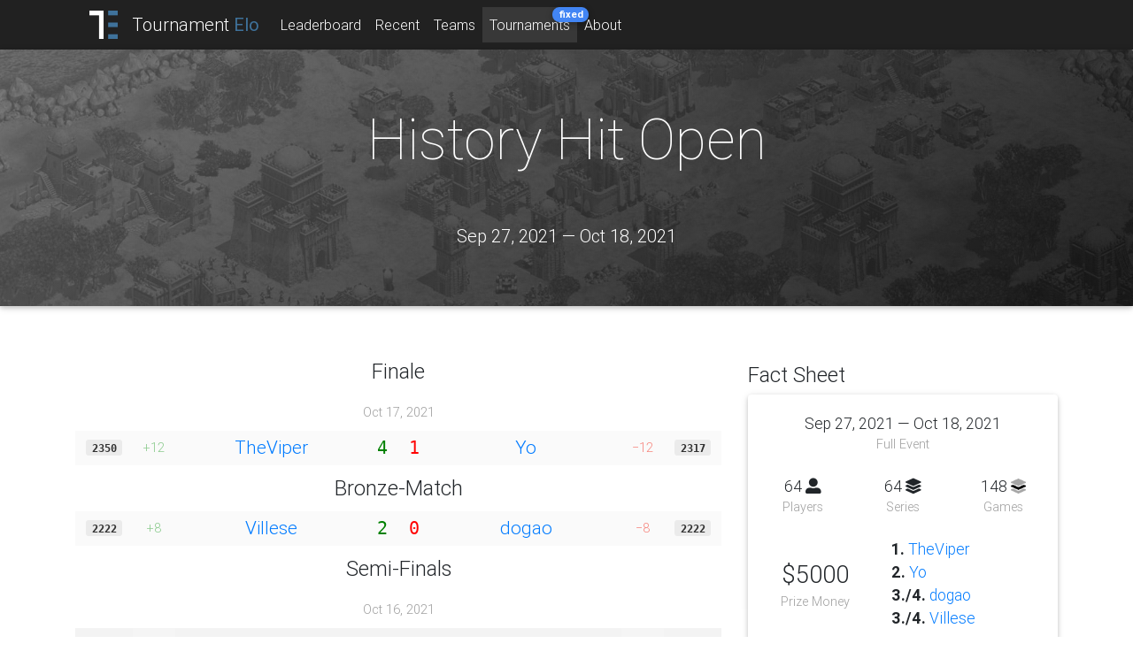

--- FILE ---
content_type: text/html; charset=UTF-8
request_url: https://aoe-elo.com/tournament/330/History-Hit-Open
body_size: 9339
content:
<!DOCTYPE html>
<html lang="en-US">
<head>
    <title>History Hit Open | AoE Tournament Elo</title>
    <meta charset="utf-8">
    <meta http-equiv="Content-Type" content="text/html; charset=UTF-8" />
    <meta name="viewport" content="width=device-width, initial-scale=1, shrink-to-fit=no">

    <meta name="author" content="mungo_">
    <meta name="description" content="AOE-Elo provides the rating of AOE players only based on their tournament games. We also collect tournament dates, results, team stats and plenty of other AOE data. Browse a bit!">
    <meta name="keywords" content="Age of Empires, Elo, Statistics">
    <meta property="og:image" content="...">
    <meta property="og:description" content="AOE-Elo provides the rating of AOE players only based on their tournament games. We also collect tournament dates, results, team stats and plenty of other AOE data. Browse a bit!">
    <meta property="og:title" content="AOE-Elo provides the rating of AOE players only based on their tournament games. We also collect tournament dates, results, team stats and plenty of other AOE data. Browse a bit!">
    <meta name="twitter:title" content="History Hit Open | AoE Tournament Elo">
    <link rel="apple-touch-icon" sizes="57x57" href="/media/favicon/apple-icon-57x57.png">
    <link rel="apple-touch-icon" sizes="60x60" href="/media/favicon/apple-icon-60x60.png">
    <link rel="apple-touch-icon" sizes="72x72" href="/media/favicon/apple-icon-72x72.png">
    <link rel="apple-touch-icon" sizes="76x76" href="/media/favicon/apple-icon-76x76.png">
    <link rel="apple-touch-icon" sizes="114x114" href="/media/favicon/apple-icon-114x114.png">
    <link rel="apple-touch-icon" sizes="120x120" href="/media/favicon/apple-icon-120x120.png">
    <link rel="apple-touch-icon" sizes="144x144" href="/media/favicon/apple-icon-144x144.png">
    <link rel="apple-touch-icon" sizes="152x152" href="/media/favicon/apple-icon-152x152.png">
    <link rel="apple-touch-icon" sizes="180x180" href="/media/favicon/apple-icon-180x180.png">
    <link rel="icon" type="image/png" sizes="192x192"  href="/media/favicon/android-icon-192x192.png">
    <link rel="icon" type="image/png" sizes="32x32" href="/media/favicon/favicon-32x32.png">
    <link rel="icon" type="image/png" sizes="96x96" href="/media/favicon/favicon-96x96.png">
    <link rel="icon" type="image/png" sizes="16x16" href="/media/favicon/favicon-16x16.png">
    <link rel="manifest" href="/media/favicon/manifest.json">
    <meta name="msapplication-TileColor" content="#ffffff">
    <meta name="msapplication-TileImage" content="/media/favicon/ms-icon-144x144.png">
    <meta name="theme-color" content="#ffffff">

        <!-- Global site tag (gtag.js) - Google Analytics -->
    <script async src="https://www.googletagmanager.com/gtag/js?id=UA-134997372-1"></script>
    <script>
        window.dataLayer = window.dataLayer || [];
        function gtag(){dataLayer.push(arguments);}
        gtag('js', new Date());

        gtag('config', 'UA-134997372-1');
    </script>
    
    

    <link href="/pkg/font-awesome/css/all.css?v=1.13" rel="stylesheet">
    <link href="/pkg/mdb/css/bootstrap.min.css?v=1.13" rel="stylesheet">
    <link href="/pkg/mdb/css/mdb.min.css?v=1.13" rel="stylesheet">
    <link href="/css/main.css?v=1.13" rel="stylesheet">
    <link href="/css/bootstrap-overrides.css?v=1.13" rel="stylesheet">
    <link href="/page/tournament/tournament.css?v=1.13" rel="stylesheet">
    <link href="/css/brief-match-view.css?v=1.13" rel="stylesheet">
    <style>
    </style></head>
<body>
<div class="bg-dark">
    <div class="container">
        <nav class="navbar navbar-expand-lg navbar-default navbar-dark shadow-none py-0">
            <a href="/" class="navbar-brand d-flex align-items-center">
                <img src="/media/logo-light-300.png" style="height:2rem" alt="TE" class="mr-3">
                <span>Tournament <span class="unique-color-text font-weight-normal">Elo</span></span>
            </a>
            <button class="navbar-toggler" type="button" data-toggle="collapse" data-target="#navbarNav" aria-controls="navbarNav" aria-expanded="false" aria-label="Toggle navigation">
                <span class="navbar-toggler-icon"></span>
            </button>
            <div class="collapse navbar-collapse" id="navbarNav">
                <ul class="navbar-nav py-2">
                    
            <li class="nav-item ">
                <a style="overflow:visible" class="nav-link" href="/players">Leaderboard</a>
            </li>
        
            <li class="nav-item ">
                <a style="overflow:visible" class="nav-link" href="/home">Recent</a>
            </li>
        
            <li class="nav-item ">
                <a style="overflow:visible" class="nav-link" href="/teams">Teams</a>
            </li>
        
            <li class="nav-item active">
                <a style="overflow:visible" class="nav-link" href="/tournaments">Tournaments<span class="badge badge-pill badge-primary ml-1" style="font-size:70%;position: absolute; font-weight:regular; transform: translate(-1.5rem, -0.5rem);">fixed</span></a>
            </li>
        
            <li class="nav-item ">
                <a style="overflow:visible" class="nav-link" href="/about">About</a>
            </li>
                        </ul>
            </div>
        </nav>
    </div>
</div>
            <div class="jumbo-underlay">
        <div class="jumbotron my-0">
            <div class="text-center animated fadeInUp">
                <h1>
                    <span class="page-header">History Hit Open</span>
                </h1>
                <p class="lead text-white mt-5 mb-0 pt-2">Sep 27, 2021 — Oct 18, 2021</p>
                            </div>
        </div>
    </div>
    <div class="container mt-5">
        <div class="row">

            <div class="col-lg-8 text-center">
                <div class="games-list-wrapper">
                            <table class="match-table table table-xsm table-borderless w-100">
            <tbody></tbody><tr class='bg-transparent'><th class='d-none d-md-table-cell' colspan='8'><h4 class='m-0 mt-2 mb-2'>Finale</h4></th><th class='d-md-none' colspan='6'><h4 class='m-0 mt-3'>Finale</h4></th></tr><tbody></tbody><tr class='bg-transparent'><th class='d-none d-md-table-cell' colspan='8'><h4 class='m-0 mt-2 mb-2 font-90 grey-text'>Oct 17, 2021</h4></th><th class='d-md-none' colspan='6'><h4 class='m-0 mt-3 font-90 grey-text'>Oct 17, 2021</h4></th></tr><tr class='player-1-won'><td class='elo elo-1 d-none d-md-table-cell'><span class='elo-num'>2350</span></td><td class='elo-change'><span class='elo-change green-text'>+12</span></td><td class='player player-1'><a href="/player/29/TheViper" style='white-space: nowrap;'><span style=''>TheViper</span></a></td><td class='score score-1'>4</td><td class='score score-2'>1</td><td class='player player-2'><a href="/player/19/Yo" style='white-space: nowrap;'><span style=''>Yo</span></a></td><td class='elo-change'><span class='elo-change red-text'>−12</span></td><td class='elo elo-2 d-none d-md-table-cell'><span class='elo-num'>2317</span></td></tr></tbody><tr class='bg-transparent'><th class='d-none d-md-table-cell' colspan='8'><h4 class='m-0 mt-2 mb-2'>Bronze-Match</h4></th><th class='d-md-none' colspan='6'><h4 class='m-0 mt-3'>Bronze-Match</h4></th></tr><tbody><tr class='player-1-won'><td class='elo elo-1 d-none d-md-table-cell'><span class='elo-num'>2222</span></td><td class='elo-change'><span class='elo-change green-text'>+8</span></td><td class='player player-1'><a href="/player/51/Villese" style='white-space: nowrap;'><span style=''>Villese</span></a></td><td class='score score-1'>2</td><td class='score score-2'>0</td><td class='player player-2'><a href="/player/4/dogao" style='white-space: nowrap;'><span style=''>dogao</span></a></td><td class='elo-change'><span class='elo-change red-text'>−8</span></td><td class='elo elo-2 d-none d-md-table-cell'><span class='elo-num'>2222</span></td></tr></tbody><tr class='bg-transparent'><th class='d-none d-md-table-cell' colspan='8'><h4 class='m-0 mt-2 mb-2'>Semi-Finals</h4></th><th class='d-md-none' colspan='6'><h4 class='m-0 mt-3'>Semi-Finals</h4></th></tr><tbody></tbody><tr class='bg-transparent'><th class='d-none d-md-table-cell' colspan='8'><h4 class='m-0 mt-2 mb-2 font-90 grey-text'>Oct 16, 2021</h4></th><th class='d-md-none' colspan='6'><h4 class='m-0 mt-3 font-90 grey-text'>Oct 16, 2021</h4></th></tr><tr class='player-1-won'><td class='elo elo-1 d-none d-md-table-cell'><span class='elo-num'>2308</span></td><td class='elo-change'><span class='elo-change green-text'>+9</span></td><td class='player player-1'><a href="/player/19/Yo" style='white-space: nowrap;'><span style=''>Yo</span></a></td><td class='score score-1'>3</td><td class='score score-2'>0</td><td class='player player-2'><a href="/player/4/dogao" style='white-space: nowrap;'><span style=''>dogao</span></a></td><td class='elo-change'><span class='elo-change red-text'>−9</span></td><td class='elo elo-2 d-none d-md-table-cell'><span class='elo-num'>2231</span></td></tr><tr class='player-2-won'><td class='elo elo-1 d-none d-md-table-cell'><span class='elo-num'>2221</span></td><td class='elo-change'><span class='elo-change green-text'>+1</span></td><td class='player player-1'><a href="/player/51/Villese" style='white-space: nowrap;'><span style=''>Villese</span></a></td><td class='score score-1'>2</td><td class='score score-2'>3</td><td class='player player-2'><a href="/player/29/TheViper" style='white-space: nowrap;'><span style=''>TheViper</span></a></td><td class='elo-change'><span class='elo-change red-text'>−1</span></td><td class='elo elo-2 d-none d-md-table-cell'><span class='elo-num'>2351</span></td></tr></tbody><tr class='bg-transparent'><th class='d-none d-md-table-cell' colspan='8'><h4 class='m-0 mt-2 mb-2'>Quarter-Finals</h4></th><th class='d-md-none' colspan='6'><h4 class='m-0 mt-3'>Quarter-Finals</h4></th></tr><tbody></tbody><tr class='bg-transparent'><th class='d-none d-md-table-cell' colspan='8'><h4 class='m-0 mt-2 mb-2 font-90 grey-text'>Oct 15, 2021</h4></th><th class='d-md-none' colspan='6'><h4 class='m-0 mt-3 font-90 grey-text'>Oct 15, 2021</h4></th></tr><tr class='player-2-won'><td class='elo elo-1 d-none d-md-table-cell'><span class='elo-num'>2287</span></td><td class='elo-change'><span class='elo-change red-text'>−7</span></td><td class='player player-1'><a href="/player/1/DauT" style='white-space: nowrap;'><span style=''>DauT</span></a></td><td class='score score-1'>1</td><td class='score score-2'>2</td><td class='player player-2'><a href="/player/4/dogao" style='white-space: nowrap;'><span style=''>dogao</span></a></td><td class='elo-change'><span class='elo-change green-text'>+7</span></td><td class='elo elo-2 d-none d-md-table-cell'><span class='elo-num'>2224</span></td></tr><tr class='player-1-won'><td class='elo elo-1 d-none d-md-table-cell'><span class='elo-num'>2220</span></td><td class='elo-change'><span class='elo-change green-text'>+1</span></td><td class='player player-1'><a href="/player/51/Villese" style='white-space: nowrap;'><span style=''>Villese</span></a></td><td class='score score-1'>2</td><td class='score score-2'>1</td><td class='player player-2'><a href="/player/75/PROject-Belgium" style='white-space: nowrap;'><span style=''>PROject_Belgium</span></a></td><td class='elo-change'><span class='elo-change red-text'>−1</span></td><td class='elo elo-2 d-none d-md-table-cell'><span class='elo-num'>2132</span></td></tr><tr class='player-2-won'><td class='elo elo-1 d-none d-md-table-cell'><span class='elo-num'>2248</span></td><td class='elo-change'><span class='elo-change red-text'>−6</span></td><td class='player player-1'><a href="/player/14/ACCM" style='white-space: nowrap;'><span style=''>ACCM</span></a></td><td class='score score-1'>0</td><td class='score score-2'>2</td><td class='player player-2'><a href="/player/29/TheViper" style='white-space: nowrap;'><span style=''>TheViper</span></a></td><td class='elo-change'><span class='elo-change green-text'>+6</span></td><td class='elo elo-2 d-none d-md-table-cell'><span class='elo-num'>2345</span></td></tr><tr class='player-1-won'><td class='elo elo-1 d-none d-md-table-cell'><span class='elo-num'>2307</span></td><td class='elo-change'><span class='elo-change green-text'>+1</span></td><td class='player player-1'><a href="/player/19/Yo" style='white-space: nowrap;'><span style=''>Yo</span></a></td><td class='score score-1'>2</td><td class='score score-2'>1</td><td class='player player-2'><a href="/player/30/JorDan-AoE" style='white-space: nowrap;'><span style=''>JorDan_AoE</span></a></td><td class='elo-change'><span class='elo-change red-text'>−1</span></td><td class='elo elo-2 d-none d-md-table-cell'><span class='elo-num'>2232</span></td></tr></tbody><tr class='bg-transparent'><th class='d-none d-md-table-cell' colspan='8'><h4 class='m-0 mt-2 mb-2'>K.O. Phase</h4></th><th class='d-md-none' colspan='6'><h4 class='m-0 mt-3'>K.O. Phase</h4></th></tr><tbody><tr class='player-1-won'><td class='elo elo-1 d-none d-md-table-cell'><span class='elo-num'>2347</span></td><td class='elo-change'><span class='elo-change red-text'>−2</span></td><td class='player player-1'><a href="/player/29/TheViper" style='white-space: nowrap;'><span style=''>TheViper</span></a></td><td class='score score-1'>2</td><td class='score score-2'>1</td><td class='player player-2'><a href="/player/15/saymyname" style='white-space: nowrap;'><span style=''>saymyname</span></a></td><td class='elo-change'><span class='elo-change green-text'>+2</span></td><td class='elo elo-2 d-none d-md-table-cell'><span class='elo-num'>2102</span></td></tr></tbody><tr class='bg-transparent'><th class='d-none d-md-table-cell' colspan='8'><h4 class='m-0 mt-2 mb-2 font-90 grey-text'>Oct 14, 2021</h4></th><th class='d-md-none' colspan='6'><h4 class='m-0 mt-3 font-90 grey-text'>Oct 14, 2021</h4></th></tr><tr class='player-1-won'><td class='elo elo-1 d-none d-md-table-cell'><span class='elo-num'>2220</span></td><td class='elo-change'><span class='elo-change green-text'>+4</span></td><td class='player player-1'><a href="/player/4/dogao" style='white-space: nowrap;'><span style=''>dogao</span></a></td><td class='score score-1'>2</td><td class='score score-2'>1</td><td class='player player-2'><a href="/player/55/Vinchester" style='white-space: nowrap;'><span style=''>Vinchester</span></a></td><td class='elo-change'><span class='elo-change red-text'>−4</span></td><td class='elo elo-2 d-none d-md-table-cell'><span class='elo-num'>2181</span></td></tr><tr class='player-1-won'><td class='elo elo-1 d-none d-md-table-cell'><span class='elo-num'>2214</span></td><td class='elo-change'><span class='elo-change green-text'>+6</span></td><td class='player player-1'><a href="/player/51/Villese" style='white-space: nowrap;'><span style=''>Villese</span></a></td><td class='score score-1'>2</td><td class='score score-2'>0</td><td class='player player-2'><a href="/player/149/bruh" style='white-space: nowrap;'><span style=''>bruh</span></a></td><td class='elo-change'><span class='elo-change red-text'>−6</span></td><td class='elo elo-2 d-none d-md-table-cell'><span class='elo-num'>2142</span></td></tr><tr class='player-1-won'><td class='elo elo-1 d-none d-md-table-cell'><span class='elo-num'>2226</span></td><td class='elo-change'><span class='elo-change green-text'>+6</span></td><td class='player player-1'><a href="/player/30/JorDan-AoE" style='white-space: nowrap;'><span style=''>JorDan_AoE</span></a></td><td class='score score-1'>2</td><td class='score score-2'>0</td><td class='player player-2'><a href="/player/195/Kasva" style='white-space: nowrap;'><span style=''>Kasva</span></a></td><td class='elo-change'><span class='elo-change red-text'>−6</span></td><td class='elo elo-2 d-none d-md-table-cell'><span class='elo-num'>2125</span></td></tr></tbody><tr class='bg-transparent'><th class='d-none d-md-table-cell' colspan='8'><h4 class='m-0 mt-2 mb-2 font-90 grey-text'>Oct 13, 2021</h4></th><th class='d-md-none' colspan='6'><h4 class='m-0 mt-3 font-90 grey-text'>Oct 13, 2021</h4></th></tr><tr class='player-2-won'><td class='elo elo-1 d-none d-md-table-cell'><span class='elo-num'>2152</span></td><td class='elo-change'><span class='elo-change red-text'>−1</span></td><td class='player player-1'><a href="/player/273/Capoch" style='white-space: nowrap;'><span style=''>Capoch</span></a></td><td class='score score-1'>1</td><td class='score score-2'>2</td><td class='player player-2'><a href="/player/1/DauT" style='white-space: nowrap;'><span style=''>DauT</span></a></td><td class='elo-change'><span class='elo-change green-text'>+1</span></td><td class='elo elo-2 d-none d-md-table-cell'><span class='elo-num'>2286</span></td></tr><tr class='player-1-won'><td class='elo elo-1 d-none d-md-table-cell'><span class='elo-num'>2301</span></td><td class='elo-change'><span class='elo-change green-text'>+6</span></td><td class='player player-1'><a href="/player/19/Yo" style='white-space: nowrap;'><span style=''>Yo</span></a></td><td class='score score-1'>2</td><td class='score score-2'>0</td><td class='player player-2'><a href="/player/129/Vodka-L" style='white-space: nowrap;'><span style=''>Vodka_L</span></a></td><td class='elo-change'><span class='elo-change red-text'>−6</span></td><td class='elo elo-2 d-none d-md-table-cell'><span class='elo-num'>2165</span></td></tr><tr class='player-2-won'><td class='elo elo-1 d-none d-md-table-cell'><span class='elo-num'>2177</span></td><td class='elo-change'><span class='elo-change red-text'>−7</span></td><td class='player player-1'><a href="/player/16/BacT" style='white-space: nowrap;'><span style=''>BacT</span></a></td><td class='score score-1'>1</td><td class='score score-2'>2</td><td class='player player-2'><a href="/player/75/PROject-Belgium" style='white-space: nowrap;'><span style=''>PROject_Belgium</span></a></td><td class='elo-change'><span class='elo-change green-text'>+7</span></td><td class='elo elo-2 d-none d-md-table-cell'><span class='elo-num'>2125</span></td></tr></tbody><tr class='bg-transparent'><th class='d-none d-md-table-cell' colspan='8'><h4 class='m-0 mt-2 mb-2 font-90 grey-text'>Oct 12, 2021</h4></th><th class='d-md-none' colspan='6'><h4 class='m-0 mt-3 font-90 grey-text'>Oct 12, 2021</h4></th></tr><tr class='player-1-won'><td class='elo elo-1 d-none d-md-table-cell'><span class='elo-num'>2240</span></td><td class='elo-change'><span class='elo-change green-text'>+4</span></td><td class='player player-1'><a href="/player/14/ACCM" style='white-space: nowrap;'><span style=''>ACCM</span></a></td><td class='score score-1'>2</td><td class='score score-2'>0</td><td class='player player-2'><a href="/player/852/SongSong" style='white-space: nowrap;'><span style=''>SongSong</span></a></td><td class='elo-change'><span class='elo-change red-text'>−4</span></td><td class='elo elo-2 d-none d-md-table-cell'><span class='elo-num'>2082</span></td></tr></tbody><tr class='bg-transparent'><th class='d-none d-md-table-cell' colspan='8'><h4 class='m-0 mt-2 mb-2 font-90 grey-text'>Oct 10, 2021</h4></th><th class='d-md-none' colspan='6'><h4 class='m-0 mt-3 font-90 grey-text'>Oct 10, 2021</h4></th></tr><tr class='player-1-won'><td class='elo elo-1 d-none d-md-table-cell'><span class='elo-num'>2150</span></td><td class='elo-change'><span class='elo-change red-text'>−2</span></td><td class='player player-1'><a href="/player/273/Capoch" style='white-space: nowrap;'><span style=''>Capoch</span></a></td><td class='score score-1'>2</td><td class='score score-2'>1</td><td class='player player-2'><a href="/player/613/-hallis" style='white-space: nowrap;'><span style=''>_hallis</span></a></td><td class='elo-change'><span class='elo-change green-text'>+2</span></td><td class='elo elo-2 d-none d-md-table-cell'><span class='elo-num'>2010</span></td></tr><tr class='player-1-won'><td class='elo elo-1 d-none d-md-table-cell'><span class='elo-num'>2176</span></td><td class='elo-change'><span class='elo-change green-text'>+1</span></td><td class='player player-1'><a href="/player/16/BacT" style='white-space: nowrap;'><span style=''>BacT</span></a></td><td class='score score-1'>2</td><td class='score score-2'>1</td><td class='player player-2'><a href="/player/100/DracKeN" style='white-space: nowrap;'><span style=''>DracKeN</span></a></td><td class='elo-change'><span class='elo-change red-text'>−1</span></td><td class='elo elo-2 d-none d-md-table-cell'><span class='elo-num'>2046</span></td></tr><tr class='player-1-won'><td class='elo elo-1 d-none d-md-table-cell'><span class='elo-num'>2208</span></td><td class='elo-change'><span class='elo-change green-text'>+6</span></td><td class='player player-1'><a href="/player/51/Villese" style='white-space: nowrap;'><span style=''>Villese</span></a></td><td class='score score-1'>2</td><td class='score score-2'>0</td><td class='player player-2'><a href="/player/18/St4rk" style='white-space: nowrap;'><span style=''>St4rk</span></a></td><td class='elo-change'><span class='elo-change red-text'>−6</span></td><td class='elo elo-2 d-none d-md-table-cell'><span class='elo-num'>2090</span></td></tr><tr class='player-2-won'><td class='elo elo-1 d-none d-md-table-cell'><span class='elo-num'>1963</span></td><td class='elo-change'><span class='elo-change red-text'>−6</span></td><td class='player player-1'><a href="/player/715/King-Marv" style='white-space: nowrap;'><span style=''>King_Marv</span></a></td><td class='score score-1'>0</td><td class='score score-2'>2</td><td class='player player-2'><a href="/player/852/SongSong" style='white-space: nowrap;'><span style=''>SongSong</span></a></td><td class='elo-change'><span class='elo-change green-text'>+6</span></td><td class='elo elo-2 d-none d-md-table-cell'><span class='elo-num'>2076</span></td></tr></tbody><tr class='bg-transparent'><th class='d-none d-md-table-cell' colspan='8'><h4 class='m-0 mt-2 mb-2 font-90 grey-text'>Oct 09, 2021</h4></th><th class='d-md-none' colspan='6'><h4 class='m-0 mt-3 font-90 grey-text'>Oct 09, 2021</h4></th></tr><tr class='player-1-won'><td class='elo elo-1 d-none d-md-table-cell'><span class='elo-num'>2124</span></td><td class='elo-change'><span class='elo-change green-text'>+1</span></td><td class='player player-1'><a href="/player/75/PROject-Belgium" style='white-space: nowrap;'><span style=''>PROject_Belgium</span></a></td><td class='score score-1'>2</td><td class='score score-2'>1</td><td class='player player-2'><a href="/player/619/Rise" style='white-space: nowrap;'><span style=''>Rise</span></a></td><td class='elo-change'><span class='elo-change red-text'>−1</span></td><td class='elo elo-2 d-none d-md-table-cell'><span class='elo-num'>2010</span></td></tr><tr class='player-1-won'><td class='elo elo-1 d-none d-md-table-cell'><span class='elo-num'>2235</span></td><td class='elo-change'><span class='elo-change green-text'>+4</span></td><td class='player player-1'><a href="/player/14/ACCM" style='white-space: nowrap;'><span style=''>ACCM</span></a></td><td class='score score-1'>2</td><td class='score score-2'>0</td><td class='player player-2'><a href="/player/262/Cyclops" style='white-space: nowrap;'><span style=''>Cyclops</span></a></td><td class='elo-change'><span class='elo-change red-text'>−4</span></td><td class='elo elo-2 d-none d-md-table-cell'><span class='elo-num'>2028</span></td></tr></tbody><tr class='bg-transparent'><th class='d-none d-md-table-cell' colspan='8'><h4 class='m-0 mt-2 mb-2 font-90 grey-text'>Oct 08, 2021</h4></th><th class='d-md-none' colspan='6'><h4 class='m-0 mt-3 font-90 grey-text'>Oct 08, 2021</h4></th></tr><tr class='player-1-won'><td class='elo elo-1 d-none d-md-table-cell'><span class='elo-num'>2280</span></td><td class='elo-change'><span class='elo-change green-text'>+2</span></td><td class='player player-1'><a href="/player/1/DauT" style='white-space: nowrap;'><span style=''>DauT</span></a></td><td class='score score-1'>2</td><td class='score score-2'>0</td><td class='player player-2'><a href="/player/605/Cl3m3nT" style='white-space: nowrap;'><span style=''>Cl3m3nT</span></a></td><td class='elo-change'><span class='elo-change red-text'>−2</span></td><td class='elo elo-2 d-none d-md-table-cell'><span class='elo-num'>2020</span></td></tr></tbody><tr class='bg-transparent'><th class='d-none d-md-table-cell' colspan='8'><h4 class='m-0 mt-2 mb-2 font-90 grey-text'>Oct 07, 2021</h4></th><th class='d-md-none' colspan='6'><h4 class='m-0 mt-3 font-90 grey-text'>Oct 07, 2021</h4></th></tr><tr class='player-2-won'><td class='elo elo-1 d-none d-md-table-cell'><span class='elo-num'>2123</span></td><td class='elo-change'><span class='elo-change red-text'>−4</span></td><td class='player player-1'><a href="/player/2/miguel" style='white-space: nowrap;'><span style=''>miguel</span></a></td><td class='score score-1'>1</td><td class='score score-2'>2</td><td class='player player-2'><a href="/player/129/Vodka-L" style='white-space: nowrap;'><span style=''>Vodka_L</span></a></td><td class='elo-change'><span class='elo-change green-text'>+4</span></td><td class='elo elo-2 d-none d-md-table-cell'><span class='elo-num'>2163</span></td></tr><tr class=''><td class='elo elo-1 d-none d-md-table-cell'><span class='elo-num'>2120</span></td><td class='elo-change'><span class='elo-change '>±0</span></td><td class='player player-1'><a href="/player/5/F1Re" style='white-space: nowrap;'><span style=''>F1Re</span></a></td><td class='score score-1'>0</td><td class='score score-2'>0</td><td class='player player-2'><a href="/player/195/Kasva" style='white-space: nowrap;'><span style=''>Kasva</span></a></td><td class='elo-change'><span class='elo-change '>±0</span></td><td class='elo elo-2 d-none d-md-table-cell'><span class='elo-num'>2148</span></td></tr><tr class='player-2-won'><td class='elo elo-1 d-none d-md-table-cell'><span class='elo-num'>2117</span></td><td class='elo-change'><span class='elo-change red-text'>−4</span></td><td class='player player-1'><a href="/player/853/Valas" style='white-space: nowrap;'><span style=''>Valas</span></a></td><td class='score score-1'>1</td><td class='score score-2'>2</td><td class='player player-2'><a href="/player/149/bruh" style='white-space: nowrap;'><span style=''>bruh</span></a></td><td class='elo-change'><span class='elo-change green-text'>+4</span></td><td class='elo elo-2 d-none d-md-table-cell'><span class='elo-num'>2142</span></td></tr></tbody><tr class='bg-transparent'><th class='d-none d-md-table-cell' colspan='8'><h4 class='m-0 mt-2 mb-2 font-90 grey-text'>Oct 06, 2021</h4></th><th class='d-md-none' colspan='6'><h4 class='m-0 mt-3 font-90 grey-text'>Oct 06, 2021</h4></th></tr><tr class='player-1-won'><td class='elo elo-1 d-none d-md-table-cell'><span class='elo-num'>2208</span></td><td class='elo-change'><span class='elo-change green-text'>+6</span></td><td class='player player-1'><a href="/player/30/JorDan-AoE" style='white-space: nowrap;'><span style=''>JorDan_AoE</span></a></td><td class='score score-1'>2</td><td class='score score-2'>0</td><td class='player player-2'><a href="/player/99/classicpro" style='white-space: nowrap;'><span style=''>classicpro</span></a></td><td class='elo-change'><span class='elo-change red-text'>−6</span></td><td class='elo elo-2 d-none d-md-table-cell'><span class='elo-num'>2111</span></td></tr><tr class='player-2-won'><td class='elo elo-1 d-none d-md-table-cell'><span class='elo-num'>2087</span></td><td class='elo-change'><span class='elo-change red-text'>−8</span></td><td class='player player-1'><a href="/player/616/Running" style='white-space: nowrap;'><span style=''>Running</span></a></td><td class='score score-1'>0</td><td class='score score-2'>2</td><td class='player player-2'><a href="/player/15/saymyname" style='white-space: nowrap;'><span style=''>saymyname</span></a></td><td class='elo-change'><span class='elo-change green-text'>+8</span></td><td class='elo elo-2 d-none d-md-table-cell'><span class='elo-num'>2094</span></td></tr><tr class='player-1-won'><td class='elo elo-1 d-none d-md-table-cell'><span class='elo-num'>2350</span></td><td class='elo-change'><span class='elo-change green-text'>+4</span></td><td class='player player-1'><a href="/player/29/TheViper" style='white-space: nowrap;'><span style=''>TheViper</span></a></td><td class='score score-1'>2</td><td class='score score-2'>0</td><td class='player player-2'><a href="/player/35/vivi" style='white-space: nowrap;'><span style=''>vivi</span></a></td><td class='elo-change'><span class='elo-change red-text'>−4</span></td><td class='elo elo-2 d-none d-md-table-cell'><span class='elo-num'>2175</span></td></tr></tbody><tr class='bg-transparent'><th class='d-none d-md-table-cell' colspan='8'><h4 class='m-0 mt-2 mb-2 font-90 grey-text'>Oct 05, 2021</h4></th><th class='d-md-none' colspan='6'><h4 class='m-0 mt-3 font-90 grey-text'>Oct 05, 2021</h4></th></tr><tr class='player-1-won'><td class='elo elo-1 d-none d-md-table-cell'><span class='elo-num'>2193</span></td><td class='elo-change'><span class='elo-change green-text'>+8</span></td><td class='player player-1'><a href="/player/55/Vinchester" style='white-space: nowrap;'><span style=''>Vinchester</span></a></td><td class='score score-1'>2</td><td class='score score-2'>0</td><td class='player player-2'><a href="/player/32/slam" style='white-space: nowrap;'><span style=''>slam</span></a></td><td class='elo-change'><span class='elo-change red-text'>−8</span></td><td class='elo elo-2 d-none d-md-table-cell'><span class='elo-num'>2188</span></td></tr><tr class='player-1-won'><td class='elo elo-1 d-none d-md-table-cell'><span class='elo-num'>2222</span></td><td class='elo-change'><span class='elo-change green-text'>+6</span></td><td class='player player-1'><a href="/player/4/dogao" style='white-space: nowrap;'><span style=''>dogao</span></a></td><td class='score score-1'>2</td><td class='score score-2'>0</td><td class='player player-2'><a href="/player/851/Babaorum" style='white-space: nowrap;'><span style=''>Babaorum</span></a></td><td class='elo-change'><span class='elo-change red-text'>−6</span></td><td class='elo elo-2 d-none d-md-table-cell'><span class='elo-num'>2171</span></td></tr></tbody><tr class='bg-transparent'><th class='d-none d-md-table-cell' colspan='8'><h4 class='m-0 mt-2 mb-2 font-90 grey-text'>Oct 04, 2021</h4></th><th class='d-md-none' colspan='6'><h4 class='m-0 mt-3 font-90 grey-text'>Oct 04, 2021</h4></th></tr><tr class='player-1-won'><td class='elo elo-1 d-none d-md-table-cell'><span class='elo-num'>2297</span></td><td class='elo-change'><span class='elo-change green-text'>+4</span></td><td class='player player-1'><a href="/player/19/Yo" style='white-space: nowrap;'><span style=''>Yo</span></a></td><td class='score score-1'>2</td><td class='score score-2'>0</td><td class='player player-2'><a href="/player/752/Dark" style='white-space: nowrap;'><span style=''>Dark</span></a></td><td class='elo-change'><span class='elo-change red-text'>−4</span></td><td class='elo elo-2 d-none d-md-table-cell'><span class='elo-num'>2090</span></td></tr></tbody><tr class='bg-transparent'><th class='d-none d-md-table-cell' colspan='8'><h4 class='m-0 mt-2 mb-2 font-90 grey-text'>Oct 03, 2021</h4></th><th class='d-md-none' colspan='6'><h4 class='m-0 mt-3 font-90 grey-text'>Oct 03, 2021</h4></th></tr><tr class='player-1-won'><td class='elo elo-1 d-none d-md-table-cell'><span class='elo-num'>2207</span></td><td class='elo-change'><span class='elo-change green-text'>+2</span></td><td class='player player-1'><a href="/player/30/JorDan-AoE" style='white-space: nowrap;'><span style=''>JorDan_AoE</span></a></td><td class='score score-1'>2</td><td class='score score-2'>0</td><td class='player player-2'><a href="/player/929/Gergis-" style='white-space: nowrap;'><span style=''>Gergis_</span></a></td><td class='elo-change'><span class='elo-change red-text'>−2</span></td><td class='elo elo-2 d-none d-md-table-cell'><span class='elo-num'>1924</span></td></tr><tr class='player-2-won'><td class='elo elo-1 d-none d-md-table-cell'><span class='elo-num'>2121</span></td><td class='elo-change'><span class='elo-change red-text'>−7</span></td><td class='player player-1'><a href="/player/598/Modri" style='white-space: nowrap;'><span style=''>Modri</span></a></td><td class='score score-1'>1</td><td class='score score-2'>2</td><td class='player player-2'><a href="/player/605/Cl3m3nT" style='white-space: nowrap;'><span style=''>Cl3m3nT</span></a></td><td class='elo-change'><span class='elo-change green-text'>+7</span></td><td class='elo elo-2 d-none d-md-table-cell'><span class='elo-num'>2013</span></td></tr></tbody><tr class='bg-transparent'><th class='d-none d-md-table-cell' colspan='8'><h4 class='m-0 mt-2 mb-2 font-90 grey-text'>Oct 02, 2021</h4></th><th class='d-md-none' colspan='6'><h4 class='m-0 mt-3 font-90 grey-text'>Oct 02, 2021</h4></th></tr><tr class='player-1-won'><td class='elo elo-1 d-none d-md-table-cell'><span class='elo-num'>2178</span></td><td class='elo-change'><span class='elo-change red-text'>−2</span></td><td class='player player-1'><a href="/player/851/Babaorum" style='white-space: nowrap;'><span style=''>Babaorum</span></a></td><td class='score score-1'>2</td><td class='score score-2'>1</td><td class='player player-2'><a href="/player/142/Alive" style='white-space: nowrap;'><span style=''>Alive</span></a></td><td class='elo-change'><span class='elo-change green-text'>+2</span></td><td class='elo elo-2 d-none d-md-table-cell'><span class='elo-num'>1997</span></td></tr><tr class='player-1-won'><td class='elo elo-1 d-none d-md-table-cell'><span class='elo-num'>2089</span></td><td class='elo-change'><span class='elo-change green-text'>+1</span></td><td class='player player-1'><a href="/player/18/St4rk" style='white-space: nowrap;'><span style=''>St4rk</span></a></td><td class='score score-1'>2</td><td class='score score-2'>1</td><td class='player player-2'><a href="/player/1059/The-Illusionist" style='white-space: nowrap;'><span style=''>The Illusionist</span></a></td><td class='elo-change'><span class='elo-change red-text'>−1</span></td><td class='elo elo-2 d-none d-md-table-cell'><span class='elo-num'>1996</span></td></tr><tr class='player-1-won'><td class='elo elo-1 d-none d-md-table-cell'><span class='elo-num'>2030</span></td><td class='elo-change'><span class='elo-change green-text'>+8</span></td><td class='player player-1'><a href="/player/262/Cyclops" style='white-space: nowrap;'><span style=''>Cyclops</span></a></td><td class='score score-1'>2</td><td class='score score-2'>0</td><td class='player player-2'><a href="/player/11/Nili" style='white-space: nowrap;'><span style=''>Nili</span></a></td><td class='elo-change'><span class='elo-change red-text'>−8</span></td><td class='elo elo-2 d-none d-md-table-cell'><span class='elo-num'>2054</span></td></tr><tr class='player-1-won'><td class='elo elo-1 d-none d-md-table-cell'><span class='elo-num'>2111</span></td><td class='elo-change'><span class='elo-change green-text'>+4</span></td><td class='player player-1'><a href="/player/75/PROject-Belgium" style='white-space: nowrap;'><span style=''>PROject_Belgium</span></a></td><td class='score score-1'>2</td><td class='score score-2'>0</td><td class='player player-2'><a href="/player/118/WaRRioR" style='white-space: nowrap;'><span style=''>WaRRioR</span></a></td><td class='elo-change'><span class='elo-change red-text'>−4</span></td><td class='elo elo-2 d-none d-md-table-cell'><span class='elo-num'>1945</span></td></tr><tr class='player-1-won'><td class='elo elo-1 d-none d-md-table-cell'><span class='elo-num'>2114</span></td><td class='elo-change'><span class='elo-change green-text'>+6</span></td><td class='player player-1'><a href="/player/5/F1Re" style='white-space: nowrap;'><span style=''>F1Re</span></a></td><td class='score score-1'>2</td><td class='score score-2'>0</td><td class='player player-2'><a href="/player/1037/cHELOOO" style='white-space: nowrap;'><span style=''>cHELOOO</span></a></td><td class='elo-change'><span class='elo-change red-text'>−6</span></td><td class='elo elo-2 d-none d-md-table-cell'><span class='elo-num'>1986</span></td></tr></tbody><tr class='bg-transparent'><th class='d-none d-md-table-cell' colspan='8'><h4 class='m-0 mt-2 mb-2 font-90 grey-text'>Oct 01, 2021</h4></th><th class='d-md-none' colspan='6'><h4 class='m-0 mt-3 font-90 grey-text'>Oct 01, 2021</h4></th></tr><tr class='player-1-won'><td class='elo elo-1 d-none d-md-table-cell'><span class='elo-num'>2146</span></td><td class='elo-change'><span class='elo-change green-text'>+4</span></td><td class='player player-1'><a href="/player/273/Capoch" style='white-space: nowrap;'><span style=''>Capoch</span></a></td><td class='score score-1'>2</td><td class='score score-2'>0</td><td class='player player-2'><a href="/player/1170/SlyFox" style='white-space: nowrap;'><span style=''>SlyFox</span></a></td><td class='elo-change'><span class='elo-change red-text'>−4</span></td><td class='elo elo-2 d-none d-md-table-cell'><span class='elo-num'>1900</span></td></tr><tr class=''><td class='elo elo-1 d-none d-md-table-cell'><span class='elo-num'>2188</span></td><td class='elo-change'><span class='elo-change '>±0</span></td><td class='player player-1'><a href="/player/32/slam" style='white-space: nowrap;'><span style=''>slam</span></a></td><td class='score score-1'>0</td><td class='score score-2'>0</td><td class='player player-2'><a href="/player/651/Margougou" style='white-space: nowrap;'><span style=''>Margougou</span></a></td><td class='elo-change'><span class='elo-change '>±0</span></td><td class='elo elo-2 d-none d-md-table-cell'><span class='elo-num'>1957</span></td></tr><tr class='player-1-won'><td class='elo elo-1 d-none d-md-table-cell'><span class='elo-num'>2161</span></td><td class='elo-change'><span class='elo-change green-text'>+4</span></td><td class='player player-1'><a href="/player/35/vivi" style='white-space: nowrap;'><span style=''>vivi</span></a></td><td class='score score-1'>2</td><td class='score score-2'>0</td><td class='player player-2'><a href="/player/499/Sobek" style='white-space: nowrap;'><span style=''>Sobek</span></a></td><td class='elo-change'><span class='elo-change red-text'>−4</span></td><td class='elo elo-2 d-none d-md-table-cell'><span class='elo-num'>1963</span></td></tr><tr class=''><td class='elo elo-1 d-none d-md-table-cell'><span class='elo-num'>2123</span></td><td class='elo-change'><span class='elo-change '>±0</span></td><td class='player player-1'><a href="/player/743/BadB0y-" style='white-space: nowrap;'><span style=''>BadB0y_</span></a></td><td class='score score-1'>0</td><td class='score score-2'>0</td><td class='player player-2'><a href="/player/715/King-Marv" style='white-space: nowrap;'><span style=''>King_Marv</span></a></td><td class='elo-change'><span class='elo-change '>±0</span></td><td class='elo elo-2 d-none d-md-table-cell'><span class='elo-num'>1963</span></td></tr><tr class='player-1-won'><td class='elo elo-1 d-none d-md-table-cell'><span class='elo-num'>2199</span></td><td class='elo-change'><span class='elo-change red-text'>−5</span></td><td class='player player-1'><a href="/player/51/Villese" style='white-space: nowrap;'><span style=''>Villese</span></a></td><td class='score score-1'>2</td><td class='score score-2'>1</td><td class='player player-2'><a href="/player/826/Ivanenko" style='white-space: nowrap;'><span style=''>Ivanenko</span></a></td><td class='elo-change'><span class='elo-change green-text'>+5</span></td><td class='elo elo-2 d-none d-md-table-cell'><span class='elo-num'>1934</span></td></tr><tr class='player-1-won'><td class='elo elo-1 d-none d-md-table-cell'><span class='elo-num'>2086</span></td><td class='elo-change'><span class='elo-change green-text'>+4</span></td><td class='player player-1'><a href="/player/752/Dark" style='white-space: nowrap;'><span style=''>Dark</span></a></td><td class='score score-1'>2</td><td class='score score-2'>1</td><td class='player player-2'><a href="/player/603/The-Dragonstar" style='white-space: nowrap;'><span style=''>The_Dragonstar</span></a></td><td class='elo-change'><span class='elo-change red-text'>−4</span></td><td class='elo elo-2 d-none d-md-table-cell'><span class='elo-num'>2072</span></td></tr><tr class='player-2-won'><td class='elo elo-1 d-none d-md-table-cell'><span class='elo-num'>2059</span></td><td class='elo-change'><span class='elo-change red-text'>−10</span></td><td class='player player-1'><a href="/player/459/Noisick" style='white-space: nowrap;'><span style=''>Noisick</span></a></td><td class='score score-1'>0</td><td class='score score-2'>2</td><td class='player player-2'><a href="/player/613/-hallis" style='white-space: nowrap;'><span style=''>_hallis</span></a></td><td class='elo-change'><span class='elo-change green-text'>+10</span></td><td class='elo elo-2 d-none d-md-table-cell'><span class='elo-num'>1991</span></td></tr><tr class='player-1-won'><td class='elo elo-1 d-none d-md-table-cell'><span class='elo-num'>2278</span></td><td class='elo-change'><span class='elo-change green-text'>+2</span></td><td class='player player-1'><a href="/player/1/DauT" style='white-space: nowrap;'><span style=''>DauT</span></a></td><td class='score score-1'>2</td><td class='score score-2'>0</td><td class='player player-2'><a href="/player/878/Mihai06" style='white-space: nowrap;'><span style=''>Mihai06</span></a></td><td class='elo-change'><span class='elo-change red-text'>−2</span></td><td class='elo elo-2 d-none d-md-table-cell'><span class='elo-num'>1993</span></td></tr><tr class='player-1-won'><td class='elo elo-1 d-none d-md-table-cell'><span class='elo-num'>2180</span></td><td class='elo-change'><span class='elo-change green-text'>+4</span></td><td class='player player-1'><a href="/player/55/Vinchester" style='white-space: nowrap;'><span style=''>Vinchester</span></a></td><td class='score score-1'>2</td><td class='score score-2'>0</td><td class='player player-2'><a href="/player/1573/Feige" style='white-space: nowrap;'><span style=''>Feige</span></a></td><td class='elo-change'><span class='elo-change red-text'>−4</span></td><td class='elo elo-2 d-none d-md-table-cell'><span class='elo-num'>1956</span></td></tr><tr class='player-1-won'><td class='elo elo-1 d-none d-md-table-cell'><span class='elo-num'>2192</span></td><td class='elo-change'><span class='elo-change green-text'>+4</span></td><td class='player player-1'><a href="/player/16/BacT" style='white-space: nowrap;'><span style=''>BacT</span></a></td><td class='score score-1'>2</td><td class='score score-2'>0</td><td class='player player-2'><a href="/player/1139/uno1" style='white-space: nowrap;'><span style=''>uno1</span></a></td><td class='elo-change'><span class='elo-change red-text'>−4</span></td><td class='elo elo-2 d-none d-md-table-cell'><span class='elo-num'>1986</span></td></tr></tbody><tr class='bg-transparent'><th class='d-none d-md-table-cell' colspan='8'><h4 class='m-0 mt-2 mb-2 font-90 grey-text'>Sep 30, 2021</h4></th><th class='d-md-none' colspan='6'><h4 class='m-0 mt-3 font-90 grey-text'>Sep 30, 2021</h4></th></tr><tr class='player-1-won'><td class='elo elo-1 d-none d-md-table-cell'><span class='elo-num'>2117</span></td><td class='elo-change'><span class='elo-change green-text'>+4</span></td><td class='player player-1'><a href="/player/853/Valas" style='white-space: nowrap;'><span style=''>Valas</span></a></td><td class='score score-1'>2</td><td class='score score-2'>0</td><td class='player player-2'><a href="/player/900/Ubetnir" style='white-space: nowrap;'><span style=''>Ubetnir</span></a></td><td class='elo-change'><span class='elo-change red-text'>−4</span></td><td class='elo elo-2 d-none d-md-table-cell'><span class='elo-num'>1945</span></td></tr><tr class='player-1-won'><td class='elo elo-1 d-none d-md-table-cell'><span class='elo-num'>2100</span></td><td class='elo-change'><span class='elo-change green-text'>+6</span></td><td class='player player-1'><a href="/player/99/classicpro" style='white-space: nowrap;'><span style=''>classicpro</span></a></td><td class='score score-1'>2</td><td class='score score-2'>0</td><td class='player player-2'><a href="/player/199/Overtaken" style='white-space: nowrap;'><span style=''>Overtaken</span></a></td><td class='elo-change'><span class='elo-change red-text'>−6</span></td><td class='elo elo-2 d-none d-md-table-cell'><span class='elo-num'>2005</span></td></tr><tr class='player-1-won'><td class='elo elo-1 d-none d-md-table-cell'><span class='elo-num'>2221</span></td><td class='elo-change'><span class='elo-change green-text'>+4</span></td><td class='player player-1'><a href="/player/4/dogao" style='white-space: nowrap;'><span style=''>dogao</span></a></td><td class='score score-1'>2</td><td class='score score-2'>0</td><td class='player player-2'><a href="/player/1068/Ezio" style='white-space: nowrap;'><span style=''>Ezio</span></a></td><td class='elo-change'><span class='elo-change red-text'>−4</span></td><td class='elo elo-2 d-none d-md-table-cell'><span class='elo-num'>1992</span></td></tr><tr class='player-1-won'><td class='elo elo-1 d-none d-md-table-cell'><span class='elo-num'>2072</span></td><td class='elo-change'><span class='elo-change green-text'>+6</span></td><td class='player player-1'><a href="/player/852/SongSong" style='white-space: nowrap;'><span style=''>SongSong</span></a></td><td class='score score-1'>2</td><td class='score score-2'>0</td><td class='player player-2'><a href="/player/127/Dziamdziak" style='white-space: nowrap;'><span style=''>Dziamdziak</span></a></td><td class='elo-change'><span class='elo-change red-text'>−6</span></td><td class='elo elo-2 d-none d-md-table-cell'><span class='elo-num'>1963</span></td></tr><tr class='player-1-won'><td class='elo elo-1 d-none d-md-table-cell'><span class='elo-num'>2095</span></td><td class='elo-change'><span class='elo-change green-text'>+4</span></td><td class='player player-1'><a href="/player/15/saymyname" style='white-space: nowrap;'><span style=''>saymyname</span></a></td><td class='score score-1'>2</td><td class='score score-2'>0</td><td class='player player-2'><a href="/player/501/Whocl" style='white-space: nowrap;'><span style=''>Whocl</span></a></td><td class='elo-change'><span class='elo-change red-text'>−4</span></td><td class='elo elo-2 d-none d-md-table-cell'><span class='elo-num'>1940</span></td></tr><tr class='player-1-won'><td class='elo elo-1 d-none d-md-table-cell'><span class='elo-num'>2213</span></td><td class='elo-change'><span class='elo-change green-text'>+2</span></td><td class='player player-1'><a href="/player/14/ACCM" style='white-space: nowrap;'><span style=''>ACCM</span></a></td><td class='score score-1'>2</td><td class='score score-2'>0</td><td class='player player-2'><a href="/player/786/jouds" style='white-space: nowrap;'><span style=''>jouds</span></a></td><td class='elo-change'><span class='elo-change red-text'>−2</span></td><td class='elo elo-2 d-none d-md-table-cell'><span class='elo-num'>1879</span></td></tr></tbody><tr class='bg-transparent'><th class='d-none d-md-table-cell' colspan='8'><h4 class='m-0 mt-2 mb-2 font-90 grey-text'>Sep 29, 2021</h4></th><th class='d-md-none' colspan='6'><h4 class='m-0 mt-3 font-90 grey-text'>Sep 29, 2021</h4></th></tr><tr class='player-1-won'><td class='elo elo-1 d-none d-md-table-cell'><span class='elo-num'>2040</span></td><td class='elo-change'><span class='elo-change green-text'>+6</span></td><td class='player player-1'><a href="/player/100/DracKeN" style='white-space: nowrap;'><span style=''>DracKeN</span></a></td><td class='score score-1'>2</td><td class='score score-2'>0</td><td class='player player-2'><a href="/player/502/Uzzi" style='white-space: nowrap;'><span style=''>Uzzi</span></a></td><td class='elo-change'><span class='elo-change red-text'>−6</span></td><td class='elo elo-2 d-none d-md-table-cell'><span class='elo-num'>1978</span></td></tr><tr class='player-1-won'><td class='elo elo-1 d-none d-md-table-cell'><span class='elo-num'>2133</span></td><td class='elo-change'><span class='elo-change red-text'>−2</span></td><td class='player player-1'><a href="/player/195/Kasva" style='white-space: nowrap;'><span style=''>Kasva</span></a></td><td class='score score-1'>2</td><td class='score score-2'>1</td><td class='player player-2'><a href="/player/635/FreakinAndy" style='white-space: nowrap;'><span style=''>FreakinAndy</span></a></td><td class='elo-change'><span class='elo-change green-text'>+2</span></td><td class='elo elo-2 d-none d-md-table-cell'><span class='elo-num'>1960</span></td></tr><tr class='player-1-won'><td class='elo elo-1 d-none d-md-table-cell'><span class='elo-num'>2348</span></td><td class='elo-change'><span class='elo-change green-text'>+2</span></td><td class='player player-1'><a href="/player/29/TheViper" style='white-space: nowrap;'><span style=''>TheViper</span></a></td><td class='score score-1'>2</td><td class='score score-2'>0</td><td class='player player-2'><a href="/player/785/Imperio-cc" style='white-space: nowrap;'><span style=''>Imperio_cc</span></a></td><td class='elo-change'><span class='elo-change red-text'>−2</span></td><td class='elo elo-2 d-none d-md-table-cell'><span class='elo-num'>1891</span></td></tr><tr class='player-1-won'><td class='elo elo-1 d-none d-md-table-cell'><span class='elo-num'>2089</span></td><td class='elo-change'><span class='elo-change green-text'>+6</span></td><td class='player player-1'><a href="/player/616/Running" style='white-space: nowrap;'><span style=''>Running</span></a></td><td class='score score-1'>2</td><td class='score score-2'>0</td><td class='player player-2'><a href="/player/653/Good-luck" style='white-space: nowrap;'><span style=''>Good_luck</span></a></td><td class='elo-change'><span class='elo-change red-text'>−6</span></td><td class='elo elo-2 d-none d-md-table-cell'><span class='elo-num'>1976</span></td></tr></tbody><tr class='bg-transparent'><th class='d-none d-md-table-cell' colspan='8'><h4 class='m-0 mt-2 mb-2 font-90 grey-text'>Sep 28, 2021</h4></th><th class='d-md-none' colspan='6'><h4 class='m-0 mt-3 font-90 grey-text'>Sep 28, 2021</h4></th></tr><tr class='player-1-won'><td class='elo elo-1 d-none d-md-table-cell'><span class='elo-num'>2141</span></td><td class='elo-change'><span class='elo-change green-text'>+4</span></td><td class='player player-1'><a href="/player/149/bruh" style='white-space: nowrap;'><span style=''>bruh</span></a></td><td class='score score-1'>2</td><td class='score score-2'>0</td><td class='player player-2'><a href="/player/722/The-Bloodless" style='white-space: nowrap;'><span style=''>The Bloodless</span></a></td><td class='elo-change'><span class='elo-change red-text'>−4</span></td><td class='elo elo-2 d-none d-md-table-cell'><span class='elo-num'>1962</span></td></tr><tr class='player-1-won'><td class='elo elo-1 d-none d-md-table-cell'><span class='elo-num'>2153</span></td><td class='elo-change'><span class='elo-change red-text'>−2</span></td><td class='player player-1'><a href="/player/129/Vodka-L" style='white-space: nowrap;'><span style=''>Vodka_L</span></a></td><td class='score score-1'>2</td><td class='score score-2'>1</td><td class='player player-2'><a href="/player/93/-BL4CK-" style='white-space: nowrap;'><span style=''>_BL4CK_</span></a></td><td class='elo-change'><span class='elo-change green-text'>+2</span></td><td class='elo elo-2 d-none d-md-table-cell'><span class='elo-num'>1957</span></td></tr><tr class='player-1-won'><td class='elo elo-1 d-none d-md-table-cell'><span class='elo-num'>2127</span></td><td class='elo-change'><span class='elo-change green-text'>+6</span></td><td class='player player-1'><a href="/player/2/miguel" style='white-space: nowrap;'><span style=''>miguel</span></a></td><td class='score score-1'>2</td><td class='score score-2'>0</td><td class='player player-2'><a href="/player/905/MrPlanner" style='white-space: nowrap;'><span style=''>MrPlanner</span></a></td><td class='elo-change'><span class='elo-change red-text'>−6</span></td><td class='elo elo-2 d-none d-md-table-cell'><span class='elo-num'>1996</span></td></tr><tr class='player-1-won'><td class='elo elo-1 d-none d-md-table-cell'><span class='elo-num'>2295</span></td><td class='elo-change'><span class='elo-change green-text'>+2</span></td><td class='player player-1'><a href="/player/19/Yo" style='white-space: nowrap;'><span style=''>Yo</span></a></td><td class='score score-1'>2</td><td class='score score-2'>0</td><td class='player player-2'><a href="/player/1077/webber-" style='white-space: nowrap;'><span style=''>webber-</span></a></td><td class='elo-change'><span class='elo-change red-text'>−2</span></td><td class='elo elo-2 d-none d-md-table-cell'><span class='elo-num'>1990</span></td></tr><tr class='player-1-won'><td class='elo elo-1 d-none d-md-table-cell'><span class='elo-num'>2002</span></td><td class='elo-change'><span class='elo-change green-text'>+8</span></td><td class='player player-1'><a href="/player/619/Rise" style='white-space: nowrap;'><span style=''>Rise</span></a></td><td class='score score-1'>2</td><td class='score score-2'>0</td><td class='player player-2'><a href="/player/754/Shades" style='white-space: nowrap;'><span style=''>Shades</span></a></td><td class='elo-change'><span class='elo-change red-text'>−8</span></td><td class='elo elo-2 d-none d-md-table-cell'><span class='elo-num'>1983</span></td></tr></tbody>        </table>
                        </div>
            </div>
            <div class="col-lg-4">
                <h4 class="animated fadeInRight mt-3">Fact Sheet</h4>
                <div class="card animated fadeInRight">
                    <div class="card-body">

                        <p class="text-center m-0 font-110">Sep 27, 2021 — Oct 18, 2021</p>
                        <p class="text-center m-0 font-90 grey-text">Full Event</p>

                        <div class="row mt-4 text-center align-items-center">
                            <div class="col">
                                <p class="m-0 font-110">64 <i class="fas fa-user-alt"></i></p>
                                <p class="m-0 font-90 grey-text">Players</p>
                            </div>
                            <div class="col">
                                <p class="m-0 font-110">64 <i class="fas fa-layer-group"></i></p>
                                <p class="m-0 font-90 grey-text">Series</p>
                            </div>
                            <div class="col">
                                <p class="m-0 font-110">148 <i class="fas-img"><img alt="S." src='/media/icon/layer.png'></i></p>
                                <p class="m-0 font-90 grey-text">Games</p>
                            </div>
                        </div>


                        <div class="row mt-4 align-items-center">
                            <div class="col-5">
                                <p class="text-center m-0 font-170">$5000</p>
                                <p class="text-center m-0 font-90 grey-text">Prize Money</p>
                            </div>
                            <div class="col-7">
                                <p class="m-0 font-110">
                                    <span class='font-weight-bold'>1.</span> <a href="/player/29/TheViper" style='white-space: nowrap;'><span style=''>TheViper</span></a><br><span class='font-weight-bold'>2.</span> <a href="/player/19/Yo" style='white-space: nowrap;'><span style=''>Yo</span></a><br><span class='font-weight-bold'>3./4.</span> <a href="/player/4/dogao" style='white-space: nowrap;'><span style=''>dogao</span></a><br><span class='font-weight-bold'>3./4.</span> <a href="/player/51/Villese" style='white-space: nowrap;'><span style=''>Villese</span></a>                                </p>
                            </div>
                        </div>

                        <div class="text-left m-0 mt-4 font-90 d-flex flex-wrap">
                            <p class='w-50 m-0'><a href="/player/93/-BL4CK-" style='white-space: nowrap;'><img alt='ar' src='/pkg/flag-icon/flags/4x3/ar.svg' class='inline-flag'>&nbsp;<span style=''>_BL4CK_</span></a></p><p class='w-50 m-0'><a href="/player/613/-hallis" style='white-space: nowrap;'><img alt='gb' src='/pkg/flag-icon/flags/4x3/gb.svg' class='inline-flag'>&nbsp;<span style=''>_hallis</span></a></p><p class='w-50 m-0'><a href="/player/14/ACCM" style='white-space: nowrap;'><img alt='vn' src='/pkg/flag-icon/flags/4x3/vn.svg' class='inline-flag'>&nbsp;<span style=''>ACCM</span></a></p><p class='w-50 m-0'><a href="/player/142/Alive" style='white-space: nowrap;'><img alt='br' src='/pkg/flag-icon/flags/4x3/br.svg' class='inline-flag'>&nbsp;<span style=''>Alive</span></a></p><p class='w-50 m-0'><a href="/player/851/Babaorum" style='white-space: nowrap;'><img alt='fr' src='/pkg/flag-icon/flags/4x3/fr.svg' class='inline-flag'>&nbsp;<span style=''>Babaorum</span></a></p><p class='w-50 m-0'><a href="/player/16/BacT" style='white-space: nowrap;'><img alt='vn' src='/pkg/flag-icon/flags/4x3/vn.svg' class='inline-flag'>&nbsp;<span style=''>BacT</span></a></p><p class='w-50 m-0'><a href="/player/743/BadB0y-" style='white-space: nowrap;'><img alt='vn' src='/pkg/flag-icon/flags/4x3/vn.svg' class='inline-flag'>&nbsp;<span style=''>BadB0y_</span></a></p><p class='w-50 m-0'><a href="/player/149/bruh" style='white-space: nowrap;'><img alt='br' src='/pkg/flag-icon/flags/4x3/br.svg' class='inline-flag'>&nbsp;<span style=''>bruh</span></a></p><p class='w-50 m-0'><a href="/player/273/Capoch" style='white-space: nowrap;'><img alt='ar' src='/pkg/flag-icon/flags/4x3/ar.svg' class='inline-flag'>&nbsp;<span style=''>Capoch</span></a></p><p class='w-50 m-0'><a href="/player/1037/cHELOOO" style='white-space: nowrap;'><img alt='ar' src='/pkg/flag-icon/flags/4x3/ar.svg' class='inline-flag'>&nbsp;<span style=''>cHELOOO</span></a></p><p class='w-50 m-0'><a href="/player/605/Cl3m3nT" style='white-space: nowrap;'><img alt='fr' src='/pkg/flag-icon/flags/4x3/fr.svg' class='inline-flag'>&nbsp;<span style=''>Cl3m3nT</span></a></p><p class='w-50 m-0'><a href="/player/99/classicpro" style='white-space: nowrap;'><img alt='ua' src='/pkg/flag-icon/flags/4x3/ua.svg' class='inline-flag'>&nbsp;<span style=''>classicpro</span></a></p><p class='w-50 m-0'><a href="/player/262/Cyclops" style='white-space: nowrap;'><img alt='tr' src='/pkg/flag-icon/flags/4x3/tr.svg' class='inline-flag'>&nbsp;<span style=''>Cyclops</span></a></p><p class='w-50 m-0'><a href="/player/752/Dark" style='white-space: nowrap;'><img alt='ru' src='/pkg/flag-icon/flags/4x3/ru.svg' class='inline-flag'>&nbsp;<span style=''>Dark</span></a></p><p class='w-50 m-0'><a href="/player/1/DauT" style='white-space: nowrap;'><img alt='rs' src='/pkg/flag-icon/flags/4x3/rs.svg' class='inline-flag'>&nbsp;<span style=''>DauT</span></a></p><p class='w-50 m-0'><a href="/player/4/dogao" style='white-space: nowrap;'><img alt='br' src='/pkg/flag-icon/flags/4x3/br.svg' class='inline-flag'>&nbsp;<span style=''>dogao</span></a></p><p class='w-50 m-0'><a href="/player/100/DracKeN" style='white-space: nowrap;'><img alt='cz' src='/pkg/flag-icon/flags/4x3/cz.svg' class='inline-flag'>&nbsp;<span style=''>DracKeN</span></a></p><p class='w-50 m-0'><a href="/player/127/Dziamdziak" style='white-space: nowrap;'><img alt='pl' src='/pkg/flag-icon/flags/4x3/pl.svg' class='inline-flag'>&nbsp;<span style=''>Dziamdziak</span></a></p><p class='w-50 m-0'><a href="/player/1068/Ezio" style='white-space: nowrap;'><img alt='de' src='/pkg/flag-icon/flags/4x3/de.svg' class='inline-flag'>&nbsp;<span style=''>Ezio</span></a></p><p class='w-50 m-0'><a href="/player/5/F1Re" style='white-space: nowrap;'><img alt='br' src='/pkg/flag-icon/flags/4x3/br.svg' class='inline-flag'>&nbsp;<span style=''>F1Re</span></a></p><p class='w-50 m-0'><a href="/player/1573/Feige" style='white-space: nowrap;'><img alt='ch' src='/pkg/flag-icon/flags/4x3/ch.svg' class='inline-flag'>&nbsp;<span style=''>Feige</span></a></p><p class='w-50 m-0'><a href="/player/635/FreakinAndy" style='white-space: nowrap;'><img alt='at' src='/pkg/flag-icon/flags/4x3/at.svg' class='inline-flag'>&nbsp;<span style=''>FreakinAndy</span></a></p><p class='w-50 m-0'><a href="/player/929/Gergis-" style='white-space: nowrap;'><img alt='ar' src='/pkg/flag-icon/flags/4x3/ar.svg' class='inline-flag'>&nbsp;<span style=''>Gergis_</span></a></p><p class='w-50 m-0'><a href="/player/653/Good-luck" style='white-space: nowrap;'><img alt='dk' src='/pkg/flag-icon/flags/4x3/dk.svg' class='inline-flag'>&nbsp;<span style=''>Good_luck</span></a></p><p class='w-50 m-0'><a href="/player/785/Imperio-cc" style='white-space: nowrap;'><img alt='de' src='/pkg/flag-icon/flags/4x3/de.svg' class='inline-flag'>&nbsp;<span style=''>Imperio_cc</span></a></p><p class='w-50 m-0'><a href="/player/826/Ivanenko" style='white-space: nowrap;'><img alt='ar' src='/pkg/flag-icon/flags/4x3/ar.svg' class='inline-flag'>&nbsp;<span style=''>Ivanenko</span></a></p><p class='w-50 m-0'><a href="/player/30/JorDan-AoE" style='white-space: nowrap;'><img alt='de' src='/pkg/flag-icon/flags/4x3/de.svg' class='inline-flag'>&nbsp;<span style=''>JorDan_AoE</span></a></p><p class='w-50 m-0'><a href="/player/786/jouds" style='white-space: nowrap;'><img alt='de' src='/pkg/flag-icon/flags/4x3/de.svg' class='inline-flag'>&nbsp;<span style=''>jouds</span></a></p><p class='w-50 m-0'><a href="/player/195/Kasva" style='white-space: nowrap;'><img alt='tr' src='/pkg/flag-icon/flags/4x3/tr.svg' class='inline-flag'>&nbsp;<span style=''>Kasva</span></a></p><p class='w-50 m-0'><a href="/player/715/King-Marv" style='white-space: nowrap;'><img alt='de' src='/pkg/flag-icon/flags/4x3/de.svg' class='inline-flag'>&nbsp;<span style=''>King_Marv</span></a></p><p class='w-50 m-0'><a href="/player/651/Margougou" style='white-space: nowrap;'><img alt='fr' src='/pkg/flag-icon/flags/4x3/fr.svg' class='inline-flag'>&nbsp;<span style=''>Margougou</span></a></p><p class='w-50 m-0'><a href="/player/2/miguel" style='white-space: nowrap;'><img alt='br' src='/pkg/flag-icon/flags/4x3/br.svg' class='inline-flag'>&nbsp;<span style=''>miguel</span></a></p><p class='w-50 m-0'><a href="/player/878/Mihai06" style='white-space: nowrap;'><img alt='ro' src='/pkg/flag-icon/flags/4x3/ro.svg' class='inline-flag'>&nbsp;<span style=''>Mihai06</span></a></p><p class='w-50 m-0'><a href="/player/598/Modri" style='white-space: nowrap;'><img alt='si' src='/pkg/flag-icon/flags/4x3/si.svg' class='inline-flag'>&nbsp;<span style=''>Modri</span></a></p><p class='w-50 m-0'><a href="/player/905/MrPlanner" style='white-space: nowrap;'><img alt='si' src='/pkg/flag-icon/flags/4x3/si.svg' class='inline-flag'>&nbsp;<span style=''>MrPlanner</span></a></p><p class='w-50 m-0'><a href="/player/11/Nili" style='white-space: nowrap;'><img alt='de' src='/pkg/flag-icon/flags/4x3/de.svg' class='inline-flag'>&nbsp;<span style=''>Nili</span></a></p><p class='w-50 m-0'><a href="/player/459/Noisick" style='white-space: nowrap;'><img alt='cl' src='/pkg/flag-icon/flags/4x3/cl.svg' class='inline-flag'>&nbsp;<span style=''>Noisick</span></a></p><p class='w-50 m-0'><a href="/player/199/Overtaken" style='white-space: nowrap;'><img alt='ee' src='/pkg/flag-icon/flags/4x3/ee.svg' class='inline-flag'>&nbsp;<span style=''>Overtaken</span></a></p><p class='w-50 m-0'><a href="/player/75/PROject-Belgium" style='white-space: nowrap;'><img alt='be' src='/pkg/flag-icon/flags/4x3/be.svg' class='inline-flag'>&nbsp;<span style=''>PROject_Belgium</span></a></p><p class='w-50 m-0'><a href="/player/619/Rise" style='white-space: nowrap;'><img alt='it' src='/pkg/flag-icon/flags/4x3/it.svg' class='inline-flag'>&nbsp;<span style=''>Rise</span></a></p><p class='w-50 m-0'><a href="/player/616/Running" style='white-space: nowrap;'><img alt='de' src='/pkg/flag-icon/flags/4x3/de.svg' class='inline-flag'>&nbsp;<span style=''>Running</span></a></p><p class='w-50 m-0'><a href="/player/15/saymyname" style='white-space: nowrap;'><img alt='vn' src='/pkg/flag-icon/flags/4x3/vn.svg' class='inline-flag'>&nbsp;<span style=''>saymyname</span></a></p><p class='w-50 m-0'><a href="/player/754/Shades" style='white-space: nowrap;'><img alt='it' src='/pkg/flag-icon/flags/4x3/it.svg' class='inline-flag'>&nbsp;<span style=''>Shades</span></a></p><p class='w-50 m-0'><a href="/player/32/slam" style='white-space: nowrap;'><img alt='ca' src='/pkg/flag-icon/flags/4x3/ca.svg' class='inline-flag'>&nbsp;<span style=''>slam</span></a></p><p class='w-50 m-0'><a href="/player/1170/SlyFox" style='white-space: nowrap;'><img alt='nz' src='/pkg/flag-icon/flags/4x3/nz.svg' class='inline-flag'>&nbsp;<span style=''>SlyFox</span></a></p><p class='w-50 m-0'><a href="/player/499/Sobek" style='white-space: nowrap;'><img alt='cl' src='/pkg/flag-icon/flags/4x3/cl.svg' class='inline-flag'>&nbsp;<span style=''>Sobek</span></a></p><p class='w-50 m-0'><a href="/player/852/SongSong" style='white-space: nowrap;'><img alt='vn' src='/pkg/flag-icon/flags/4x3/vn.svg' class='inline-flag'>&nbsp;<span style=''>SongSong</span></a></p><p class='w-50 m-0'><a href="/player/18/St4rk" style='white-space: nowrap;'><img alt='br' src='/pkg/flag-icon/flags/4x3/br.svg' class='inline-flag'>&nbsp;<span style=''>St4rk</span></a></p><p class='w-50 m-0'><a href="/player/722/The-Bloodless" style='white-space: nowrap;'><img alt='us' src='/pkg/flag-icon/flags/4x3/us.svg' class='inline-flag'>&nbsp;<span style=''>The Bloodless</span></a></p><p class='w-50 m-0'><a href="/player/1059/The-Illusionist" style='white-space: nowrap;'><img alt='sk' src='/pkg/flag-icon/flags/4x3/sk.svg' class='inline-flag'>&nbsp;<span style=''>The Illusionist</span></a></p><p class='w-50 m-0'><a href="/player/603/The-Dragonstar" style='white-space: nowrap;'><img alt='in' src='/pkg/flag-icon/flags/4x3/in.svg' class='inline-flag'>&nbsp;<span style=''>The_Dragonstar</span></a></p><p class='w-50 m-0'><a href="/player/29/TheViper" style='white-space: nowrap;'><img alt='no' src='/pkg/flag-icon/flags/4x3/no.svg' class='inline-flag'>&nbsp;<span style=''>TheViper</span></a></p><p class='w-50 m-0'><a href="/player/900/Ubetnir" style='white-space: nowrap;'><img alt='tr' src='/pkg/flag-icon/flags/4x3/tr.svg' class='inline-flag'>&nbsp;<span style=''>Ubetnir</span></a></p><p class='w-50 m-0'><a href="/player/1139/uno1" style='white-space: nowrap;'><img alt='ar' src='/pkg/flag-icon/flags/4x3/ar.svg' class='inline-flag'>&nbsp;<span style=''>uno1</span></a></p><p class='w-50 m-0'><a href="/player/502/Uzzi" style='white-space: nowrap;'><img alt='mx' src='/pkg/flag-icon/flags/4x3/mx.svg' class='inline-flag'>&nbsp;<span style=''>Uzzi</span></a></p><p class='w-50 m-0'><a href="/player/853/Valas" style='white-space: nowrap;'><img alt='fi' src='/pkg/flag-icon/flags/4x3/fi.svg' class='inline-flag'>&nbsp;<span style=''>Valas</span></a></p><p class='w-50 m-0'><a href="/player/51/Villese" style='white-space: nowrap;'><img alt='fi' src='/pkg/flag-icon/flags/4x3/fi.svg' class='inline-flag'>&nbsp;<span style=''>Villese</span></a></p><p class='w-50 m-0'><a href="/player/55/Vinchester" style='white-space: nowrap;'><img alt='ru' src='/pkg/flag-icon/flags/4x3/ru.svg' class='inline-flag'>&nbsp;<span style=''>Vinchester</span></a></p><p class='w-50 m-0'><a href="/player/35/vivi" style='white-space: nowrap;'><img alt='cn' src='/pkg/flag-icon/flags/4x3/cn.svg' class='inline-flag'>&nbsp;<span style=''>vivi</span></a></p><p class='w-50 m-0'><a href="/player/129/Vodka-L" style='white-space: nowrap;'><img alt='it' src='/pkg/flag-icon/flags/4x3/it.svg' class='inline-flag'>&nbsp;<span style=''>Vodka_L</span></a></p><p class='w-50 m-0'><a href="/player/118/WaRRioR" style='white-space: nowrap;'><img alt='ru' src='/pkg/flag-icon/flags/4x3/ru.svg' class='inline-flag'>&nbsp;<span style=''>WaRRioR</span></a></p><p class='w-50 m-0'><a href="/player/1077/webber-" style='white-space: nowrap;'><img alt='ar' src='/pkg/flag-icon/flags/4x3/ar.svg' class='inline-flag'>&nbsp;<span style=''>webber-</span></a></p><p class='w-50 m-0'><a href="/player/501/Whocl" style='white-space: nowrap;'><img alt='cl' src='/pkg/flag-icon/flags/4x3/cl.svg' class='inline-flag'>&nbsp;<span style=''>Whocl</span></a></p><p class='w-50 m-0'><a href="/player/19/Yo" style='white-space: nowrap;'><img alt='cn' src='/pkg/flag-icon/flags/4x3/cn.svg' class='inline-flag'>&nbsp;<span style=''>Yo</span></a></p>                        </div>
                        <h6 class="grey-text mt-4 mb-1">Sources</h6><table class="table table-borderless table-xsm m-0 w-auto only-padding-between"><tr><td class='p-0 pr-3'>Brackets</td><td class='p-0 pr-3'><a href="https://challonge.com/HistoryHitOpen">HistoryHitOpen</a></td></tr><tr><td class='p-0 pr-3'>General Information</td><td class='p-0 pr-3'><a href="https://www.aoezone.net/threads/history-hit-open-official-announcement.178035/">aoezone.net</a></td></tr><tr><td class='p-0 pr-3'>General Information</td><td class='p-0 pr-3'><a href="https://liquipedia.net/ageofempires/History_Hit_Open">liquipedia.net</a></td></tr></table>                    </div>
                </div>
                <div class="card mt-7 animated fadeInRight">
                    <div class="card-body">
                        <div class="d-flex flex-column align-items-center">
                            <span class="oversized-something-anchor"><img src="/media/king.png" alt="!"></span>
                            <h4 class="mb-0 py-3 font-weight-light">Biggest Gains</h4>
                        </div>
                        <table class="table table-borderless elo-change-table m-0 m-auto">
                            <tbody>
                            <tr><td><a href="/player/29/TheViper" style='white-space: nowrap;'><i class="fas fa-user"></i>&nbsp;<span style=''>TheViper</span></a></td><td><span class='elo-num'>2348</span></td><td><span class='green-text'> ▲ </span></td><td class='green-text'>+21</td><td><span class='elo-num'>2369</span></td></tr><tr><td><a href="/player/51/Villese" style='white-space: nowrap;'><i class="fas fa-user"></i>&nbsp;<span style=''>Villese</span></a></td><td><span class='elo-num'>2199</span></td><td><span class='green-text'> ▲ </span></td><td class='green-text'>+17</td><td><span class='elo-num'>2216</span></td></tr><tr><td><a href="/player/15/saymyname" style='white-space: nowrap;'><i class="fas fa-user"></i>&nbsp;<span style=''>saymyname</span></a></td><td><span class='elo-num'>2095</span></td><td><span class='green-text'> ▲ </span></td><td class='green-text'>+14</td><td><span class='elo-num'>2109</span></td></tr><tr><td><a href="/player/30/JorDan-AoE" style='white-space: nowrap;'><i class="fas fa-user"></i>&nbsp;<span style=''>JorDan_AoE</span></a></td><td><span class='elo-num'>2207</span></td><td><span class='green-text'> ▲ </span></td><td class='green-text'>+13</td><td><span class='elo-num'>2220</span></td></tr><tr><td><a href="/player/613/-hallis" style='white-space: nowrap;'><i class="fas fa-user"></i>&nbsp;<span style=''>_hallis</span></a></td><td><span class='elo-num'>1991</span></td><td><span class='green-text'> ▲ </span></td><td class='green-text'>+12</td><td><span class='elo-num'>2003</span></td></tr>                            </tbody>
                        </table>
                    </div>
                </div>
                <div class="card mt-7 animated fadeInRight">
                    <div class="card-body">
                        <div class="d-flex flex-column align-items-center">
                            <span class="oversized-something-anchor"><img src="/media/sinking.png" alt="!" class="rounded-circle shadow-sm border border-white"></span>
                            <h4 class="mb-0 py-3 font-weight-light">Titanics</h4>
                        </div>
                        <table class="table table-borderless elo-change-table m-0 m-auto">
                            <tbody>
                            <tr><td><a href="/player/459/Noisick" style='white-space: nowrap;'><i class="fas fa-user"></i>&nbsp;<span style=''>Noisick</span></a></td><td><span class='elo-num'>2059</span></td><td><span class='red-text'> ▼ </span></td><td class='red-text'>−10</td><td><span class='elo-num'>2049</span></td></tr><tr><td><a href="/player/754/Shades" style='white-space: nowrap;'><i class="fas fa-user"></i>&nbsp;<span style=''>Shades</span></a></td><td><span class='elo-num'>1983</span></td><td><span class='red-text'> ▼ </span></td><td class='red-text'>−8</td><td><span class='elo-num'>1975</span></td></tr><tr><td><a href="/player/195/Kasva" style='white-space: nowrap;'><i class="fas fa-user"></i>&nbsp;<span style=''>Kasva</span></a></td><td><span class='elo-num'>2133</span></td><td><span class='red-text'> ▼ </span></td><td class='red-text'>−8</td><td><span class='elo-num'>2125</span></td></tr><tr><td><a href="/player/32/slam" style='white-space: nowrap;'><i class="fas fa-user"></i>&nbsp;<span style=''>slam</span></a></td><td><span class='elo-num'>2188</span></td><td><span class='red-text'> ▼ </span></td><td class='red-text'>−8</td><td><span class='elo-num'>2180</span></td></tr><tr><td><a href="/player/11/Nili" style='white-space: nowrap;'><i class="fas fa-user"></i>&nbsp;<span style=''>Nili</span></a></td><td><span class='elo-num'>2054</span></td><td><span class='red-text'> ▼ </span></td><td class='red-text'>−8</td><td><span class='elo-num'>2046</span></td></tr>                            </tbody>
                        </table>
                    </div>
                </div>
                <div class="card mt-7 animated fadeInRight">
                    <div class="card-body">
                        <div class="d-flex flex-column align-items-center">
                            <span class="oversized-something-anchor"><img src="/media/aoe_icons/llama.png" alt="!"></span>
                            <h4 class="mb-0 py-3 font-weight-light">Best Performers</h4>
                        </div>
                        <table class="table table-borderless elo-performance-table m-0 m-auto">
                            <tbody>
                            <tr><td><a href="/player/29/TheViper" style='white-space: nowrap;'><i class="fas fa-user"></i>&nbsp;<span style=''>TheViper</span></a></td><td><span class='elo-num' style='color:green'>2444</span></td><td>19 games</td></tr><tr><td><a href="/player/30/JorDan-AoE" style='white-space: nowrap;'><i class="fas fa-user"></i>&nbsp;<span style=''>JorDan_AoE</span></a></td><td><span class='elo-num' style='color:green'>2386</span></td><td>9 games</td></tr><tr><td><a href="/player/19/Yo" style='white-space: nowrap;'><i class="fas fa-user"></i>&nbsp;<span style=''>Yo</span></a></td><td><span class='elo-num' style='color:green'>2382</span></td><td>17 games</td></tr><tr><td><a href="/player/15/saymyname" style='white-space: nowrap;'><i class="fas fa-user"></i>&nbsp;<span style=''>saymyname</span></a></td><td><span class='elo-num' style='color:green'>2353</span></td><td>7 games</td></tr><tr><td><a href="/player/51/Villese" style='white-space: nowrap;'><i class="fas fa-user"></i>&nbsp;<span style=''>Villese</span></a></td><td><span class='elo-num' style='color:green'>2344</span></td><td>17 games</td></tr>                            </tbody>
                        </table>
                    </div>
                </div>
                <div class="card mt-7 animated fadeInRight">
                    <div class="card-body">
                        <div class="d-flex flex-column align-items-center">
                            <span class="oversized-something-anchor"><img src="/media/aoe_icons/turtle.png" alt="!"></span>
                            <h4 class="mb-0 py-3 font-weight-light">Worst Performers <i class="fas fa-info-circle ml-2 font-100 has-tooltip" title="Still running" style="color: #ddd; position:absolute"></i></h4>
                        </div>
                        <table class="table table-borderless elo-performance-table m-0 m-auto">
                            <tbody>
                            <tr><td><a href="/player/195/Kasva" style='white-space: nowrap;'><i class="fas fa-user"></i>&nbsp;<span style=''>Kasva</span></a></td><td><span class='elo-num' style='color:red'>1984</a></td><td>5 games</td></tr><tr><td><a href="/player/18/St4rk" style='white-space: nowrap;'><i class="fas fa-user"></i>&nbsp;<span style=''>St4rk</span></a></td><td><span class='elo-num' style='color:red'>2003</a></td><td>5 games</td></tr><tr><td><a href="/player/851/Babaorum" style='white-space: nowrap;'><i class="fas fa-user"></i>&nbsp;<span style=''>Babaorum</span></a></td><td><span class='elo-num' style='color:red'>2008</a></td><td>5 games</td></tr><tr><td><a href="/player/752/Dark" style='white-space: nowrap;'><i class="fas fa-user"></i>&nbsp;<span style=''>Dark</span></a></td><td><span class='elo-num' style='color:red'>2083</a></td><td>5 games</td></tr><tr><td><a href="/player/129/Vodka-L" style='white-space: nowrap;'><i class="fas fa-user"></i>&nbsp;<span style=''>Vodka_L</span></a></td><td><span class='elo-num' style='color:red'>2104</a></td><td>8 games</td></tr>                            </tbody>
                        </table>
                    </div>
                </div>
                <!--div class="card mt-5 animated fadeInRight">
                    <div class="card-header">
                        Most Unexpected Results
                    </div>
                    <div class="card-body">
                        <p class="grey-text m-0">Coming soon...</p>
                    </div>
                </div-->
            </div>
        </div>
    </div>
            <div class="page-footer grey-text">
            <div class="spacer"></div>
            <div class="footer-content">
                <div class="container">
                    <div class="row justify-content-center">
                        <div class="col-lg-4 position-relative justify-content-end d-flex">
                            <img alt="teutonic" src="/media/aoe_icons/teutonic.png" class="teutonic">
                        </div>
                        <div class="col-lg-6 py-3">
                            <p class="m-0">
                                Made by <a href="https://www.aoezone.net/members/mungo__.81516/">Mungo</a>,
                                <a href="https://www.aoezone.net/members/pumukel.35015/">pumukel</a>,
                                <a href="https://www.aoezone.net/members/siestes.85498/">siestes</a>,
                                <a href="https://www.aoezone.net/members/ueberrushung.82672/">Überruschung</a>,
                                <a href="https://www.aoezone.net/members/michaerbse.74674/">Michaerbse</a>,
                                <a href="https://www.aoezone.net/members/hallogallo.85498/">hallogallo</a>
                                <br>
                                Read <a href="/about">about</a> this website.
                            </p>
                        </div>
                    </div>
                </div>
            </div>
        </div>
        
        <script type="text/javascript" src="/pkg/mdb/js/jquery-3.3.1.min.js?v=1.13"></script>
        <script type="text/javascript" src="/pkg/mdb/js/popper.min.js?v=1.13"></script>
        <script type="text/javascript" src="/pkg/mdb/js/bootstrap.min.js?v=1.13"></script>
        <script type="text/javascript" src="/pkg/mdb/js/mdb.min.js?v=1.13"></script>
        <script type="text/javascript" src="/js/api.js?v=1.13"></script>
        <script type="text/javascript" src="/pkg/challonge/jquery.challonge.js?v=1.13"></script>
        <script type="text/javascript" src="/page/tournament/tournament.js?v=1.13"></script>
<script type="text/javascript">/* code */

        $(function(){
            $(".has-tooltip").tooltip();
});
</script>
</body>
</html>

        

--- FILE ---
content_type: text/css
request_url: https://aoe-elo.com/css/bootstrap-overrides.css?v=1.13
body_size: -42
content:
.btn.form-btn {
    padding: 0.2rem 1rem;
}

--- FILE ---
content_type: text/css
request_url: https://aoe-elo.com/page/tournament/tournament.css?v=1.13
body_size: 493
content:
.jumbo-underlay {
    background-image: url(/media/jumbo_2k_steppe.jpg);
    background-size: cover;
}
.jumbotron {
    background: linear-gradient(-40deg,rgba(20,20,20,.9),rgba(100,100,100,.8)) !important;
}

.bubble-wrapper {
    display: flex;
    justify-content: space-around;
    flex-wrap: wrap;
}
.floating-bubble {
    flex-basis:17rem;
    flex-grow:1;
    margin:1rem;
    max-width: 20rem;
}

.fact-table td:nth-child(1){
    color: grey;
}

table.elo-performance-table, table.elo-change-table {
    min-width: 80%;
}
table.elo-performance-table td, table.elo-change-table td {
    padding: 0.2rem 0.2rem 0.2rem 0.2rem;
}

.match-table {
}
.match-table td {
    vertical-align: middle;
}
.match-table tr:nth-last-of-type(2n) td {
    background: #f3f3f3;
}
.match-table tr:nth-last-of-type(2n + 1) td {
    background: #fafafa;
}
.match-table .score {
    font-size: 1.5rem;
    font-family: monospace;
}
.match-table .elo-change {
    opacity: 0.8;
}
.match-table .player-1-won .score-1,
.match-table .player-2-won .score-2 {
    color: green;
}
.match-table .player-1-won .score-2,
.match-table .player-2-won .score-1 {
    color: red;
}
.match-table .player {
    font-size: 1.3rem;
    width: 30%;
}

@media (max-width: 576px) {
    .match-table {
        table-layout: auto;
    }
    .match-table .player,
    .match-table .score {
        font-size: 1rem;
    }
}

--- FILE ---
content_type: text/css
request_url: https://aoe-elo.com/css/brief-match-view.css?v=1.13
body_size: 239
content:
.brief-match-view {
}
.brief-match-view .match-content {
    box-shadow: 0 0 .45rem rgba(0,0,100,.15) ;
}
.brief-match-view .elo-before {
    margin: 0.4rem;
}

.brief-match-view p {
    margin:0;
}

.brief-match-view .elo-change {
    width: 1.6rem;
}
.brief-match-view .score,
.brief-match-view .elo-change,
.brief-match-view .elo-before,
.brief-match-view .flag {
    flex-grow: 0;
}
.brief-match-view .name {
    flex-grow: 1;
}

.brief-match-view.player-1-won .player-1 .score,
.brief-match-view.player-2-won .player-2 .score {
    color: green !important;
}
.brief-match-view.player-1-won .player-2 .score,
.brief-match-view.player-2-won .player-1 .score {
    color: red !important;
}

@media (max-width: 576px) {


    .brief-match-view .name .inline-flag {
        display:none;
    }
    .brief-match-view .name,
    .brief-match-view .score {
        font-size:1rem !important;
    }

}

--- FILE ---
content_type: application/javascript
request_url: https://aoe-elo.com/js/api.js?v=1.13
body_size: 10180
content:
let api = {};
api.url = {
    getComparePlayersLink : function(players){
        let str = "/compare/player"
        for(let i in players){
            str += "/"+players[i].urlName;
        }
        for(let i in players){
            str += "/"+players[i].id;
        }
        return str
    }
};
api.html = {
    teamBadge : function(team, font="100%"){
        return '' +
            '<a class="team-header" href="'+team.url+'">' +
            '<span class="badge badge-pill team-badge" ' +
            'style="--team-color-light:'+team.color_light+'; --team-color-dark:'+team.color_dark+'; --team-color-primary:'+team.color_primary+'; --team-color-secondary:'+team.color_secondary+'; font-size:'+font+'">' +
            '<b>'+team.tag+'</b>' +
            '</span></a>';
    },
    playerNameTag : function(player){
        return "" +
            "<span>"+api.html.flag(player.country_key)+"&nbsp;"+player.name+"</span>";
    },
    flag : function(key){
        key = key ? key : "unknown";
        return "<img class='inline-flag mr-1' src='/pkg/flag-icon/flags/4x3/"+key+".svg' alt='"+key+"' title='"+key+"'>"
    }
};
api.util = {
    getValues : function(obj){
        let ret = [];
        for(let k in obj){
            ret.push(obj[k]);
        }
        return ret;
    },
    readVals : function(ele, keys){
        let data = {};
        for(let k in keys){
            let key = keys[k];
            let ele = $("[name="+key+"]");
            if(ele.length > 1){
                console.warn("found multiple vals with key "+key);
            }
            else if(ele.length < 1){
                console.warn("found no vals with key "+key);
            }
            else {
                data[key] = ele.val();
            }
        }
        return data;
    },
    truncStr : function(str, n){
        return (str.length > n) ? str.substr(0, n-1) + '&hellip;' : str;
    },
};
api.ajax = {
    send : function(data, onSuccess, onError){
        if (onSuccess === undefined){
            onSuccess = function(){};
        }
        if (onError === undefined){
            onError = function(){};
        }
        $.ajax({
            url: '/api/ajax.php',
            type: 'POST',
            data: JSON.stringify(data),
            contentType: 'application/json; charset=utf-8',
            dataType: 'json',
            success: api.ajax.getSuccessHandler(onSuccess, onError),
            error: api.ajax.getErrorHandler(onError)
        });
    },
    getSuccessHandler : function(onSuccess, onError){
        return function(data, textStatus, jqXHR){
            if(data.hasOwnProperty("log")){
                let tray = $("#debugtray");
                tray.append("-------- ajax result:\n");
                tray.append(data.log.toString());
                tray.append("\n-------- ajax end");
            }
            if(data.hasOwnProperty("error") && data.error){
                onError(data.error)
            }
            else {
                onSuccess(data)
            }
        }
    },
    getErrorHandler : function(handler){
        return function(jqXHR, textStatus, errorThrown){
            console.warn("ajax failed with status " + textStatus);
            console.warn(jqXHR);
            handler({
                title : "Connection Error",
                message : "We could not reach the server. Please check your internet connection or reload the page."
            });
        }
    },
};
api.genericModal = {
    show : function(title, text, buttons=null){
        let modal = $("#genericModal");
        if(!modal.length){
            console.warn("no modal found");
        }
        modal.find(".modal-text").text(text);
        modal.find(".modal-title").text(title);
        modal.find(".default-btn-group").toggle(buttons === null);
        modal.find(".custom-btn-group").toggle(buttons !== null);
        if(buttons){
            let btnGroup = modal.find(".custom-btn-group");
            btnGroup.empty();
            for(let i in buttons){
                let btn = buttons[i];
                btnGroup.append("<button class='btn modal-btn-"+i+"'></button>")
                let ele = $(".modal-btn-"+i);
                ele.text(btn.text).addClass(btn.class !== undefined ? btn.class : "btn-light");
                ele.on("click", function(){
                    modal.modal("hide")
                });
                if(btn.cb !== undefined){
                    ele.on("click", btn.cb);
                }
            }
        }
        console.log("showing modal");
        modal.modal({"show":true});
        modal.show();
    },
    init : function(){
        $("#genericModal").modal({"show":false});
    },
};
api.proto = {
    inherit : function(base, obj){
        return $.extend({}, base, obj)
    },
    pool : {
        pool : null,
        get : function(id){
            if(this.pool === null){
                console.warn("pool is not initialized");
                console.warn(this);
            }
            if(id in this.pool){
                return this.pool[id];
            }
            else {
                console.warn("id not found: ");
                console.warn(id);
            }
            return null;
        },
        insert : function(obj){
            this.pool[obj.id] = obj;
        },
        update : function(obj){
            this.pool[obj.id] = obj;
        },
        remove : function(obj){
            delete this.pool[obj.id];
        },
        find : function(id){
            let ele = this.get(id);
            if(!ele){
                throw Error("cannot find element: " + id);
            }
            return ele;
        },
        sorted : function(cb){
            let copy = Object.values(this.pool);
            copy.sort(cb);
            return copy;
        }
    },
};
api.team = api.proto.inherit(api.proto.pool, {
    makeOptionsHtml : function(list){
        let html = "";
        for(let i in list){
            html += "\n<option value='"+list[i].id+"'>"+list[i].name+"</option>";
        }
        return html;
    },
});

api.player = api.proto.inherit(api.proto.pool, {
});

api.tournament = api.proto.inherit(api.proto.pool, {
    infoTypeToLabel : function(id){
        switch(id){
            case 1:
                return "Challonge Key";
            case 2:
                return "Bracket URL";
            case 3:
                return "Public Resource";
            case 4:
                return "Private Resource";
            default:
                return "Unknown";
        }
    }
});

api.match = api.proto.inherit(api.proto.pool, {
    // ...
});

api.playerDropdown = {
    attach : function(eles){
        eles.each(function(){
            let ele = $(this);
            if(!ele.data("player-dropdown")){
                ele.addClass("player-dropdown");
                ele.data("player-dropdown", {
                    callbacks : [],
                    id : function(){
                        let id = ele.data("selected");
                        return id ? parseInt(id) : null;
                    },
                    player : function(){
                        let id = this.id();
                        return id ? api.player.get(id) : null;
                    },
                    itemClick : function(e){
                        let id = $(e.target).closest(".dropdown-item").data("id");
                        let player = api.player.get(id);
                        ele.data("selected", player.id);
                        ele.find(".dropdown-toggle").html(api.html.playerNameTag(player));
                        for(let i in this.callbacks){
                            this.callbacks[i](this)
                        }
                    },
                    listen : function(cb){
                        this.callbacks.push(cb);
                    }
                });
                let drop = ele.data("player-dropdown");
                ele.find(".dropdown-item").on("click", $.proxy(drop.itemClick, drop));
                ele.find(".player-search input").on("keyup", function(e){
                    let search = $(this).val().toLowerCase();
                    ele.find(".dropdown-item").each(function(){
                        let item = $(this);
                        if(item.text().toLowerCase().includes(search)){
                            item.show();
                        }
                        else {
                            item.hide();
                        }
                    });
                });
            }
        })
    },
};

api.observer = {
    observe : function(eles){
        eles.each(function(){
            let ele = $(this);
            if(!ele.data("observer")){
                ele.addClass("observer");
                ele.data("observer", {
                    reset : function(){
                        ele.val(ele.data("stored-val"));
                        this.refresh();
                    },
                    refresh : function(){
                        ele.toggleClass("observer-modified", ele.data("stored-val") !== ele.val())
                    },
                    update : function(val){
                        ele.data("stored-val", val);
                        ele.val(val);
                    },
                    takeCurrent : function(){
                        this.update(ele.val());
                        this.refresh();
                    },
                    keyup : function(e){
                        if(e.key === "Escape"){
                            this.reset();
                        }
                        else {
                            this.refresh();
                        }
                    }
                });
                let obs = ele.data("observer");
                ele.on("keyup", $.proxy(obs.keyup, obs));
                ele.on("change", obs.refresh);
                obs.update(ele.val());
            }
        })
    },
};

--- FILE ---
content_type: application/javascript
request_url: https://aoe-elo.com/pkg/challonge/jquery.challonge.js?v=1.13
body_size: 1361
content:
(function() {
  var $,
    __bind = function(fn, me){ return function(){ return fn.apply(me, arguments); }; };

  $ = jQuery;

  $.fn.challonge = function(tournamentUrl, options) {
    var Challonge;
    Challonge = (function() {

      function Challonge($this, tournamentUrl, options) {
        this._$iframe = __bind(this._$iframe, this);
        this._sourceWithOptions = __bind(this._sourceWithOptions, this);        this.tournamentUrl = tournamentUrl || '';
        this.options = $.extend({}, $.fn.challonge.defaults, options || {});
        this.subdomain = this.options.subdomain;
        this.height = $this.height();
        $this.html(this._$iframe);
      }

      Challonge.prototype._sourceWithOptions = function() {
        var subdomain;
        subdomain = this.subdomain ? "" + this.subdomain + "." : '';
        return "//" + subdomain + "challonge.com/" + this.tournamentUrl + "/module?" + ($.param(this.options));
      };

      Challonge.prototype._$iframe = function() {
        return $("<iframe src='" + (this._sourceWithOptions()) + "' width='100%' height='" + this.height + "' frameborder='0' scrolling='auto' allowtransparency='true' />");
      };

      return Challonge;

    })();
    new Challonge($(this), tournamentUrl, options);
    return this;
  };

  $.fn.challonge.defaults = {
    multiplier: 1.0,
    match_width_multiplier: 1.0,
    show_final_results: 0,
    show_standings: 0,
    theme: 1,
    subdomain: null
  };

}).call(this);

--- FILE ---
content_type: application/javascript
request_url: https://aoe-elo.com/page/tournament/tournament.js?v=1.13
body_size: 473
content:
let page = {
    updateView : function(){
        let bracketsWrapper = $(".brackets-wrapper");
        let gamesListWrapper = $(".games-list-wrapper");
        let bracketsOn = $(".view-brackets input").prop("checked");
        console.log("brackets: " + bracketsOn);
        bracketsWrapper.toggleClass("d-none", !bracketsOn);
        gamesListWrapper.toggleClass("d-none", bracketsOn);
    },
    init : function(){
        $(".view-brackets").change(page.updateView);
        $(".view-games-list").change(page.updateView);
    }
};

$(function(){
    page.init();

});